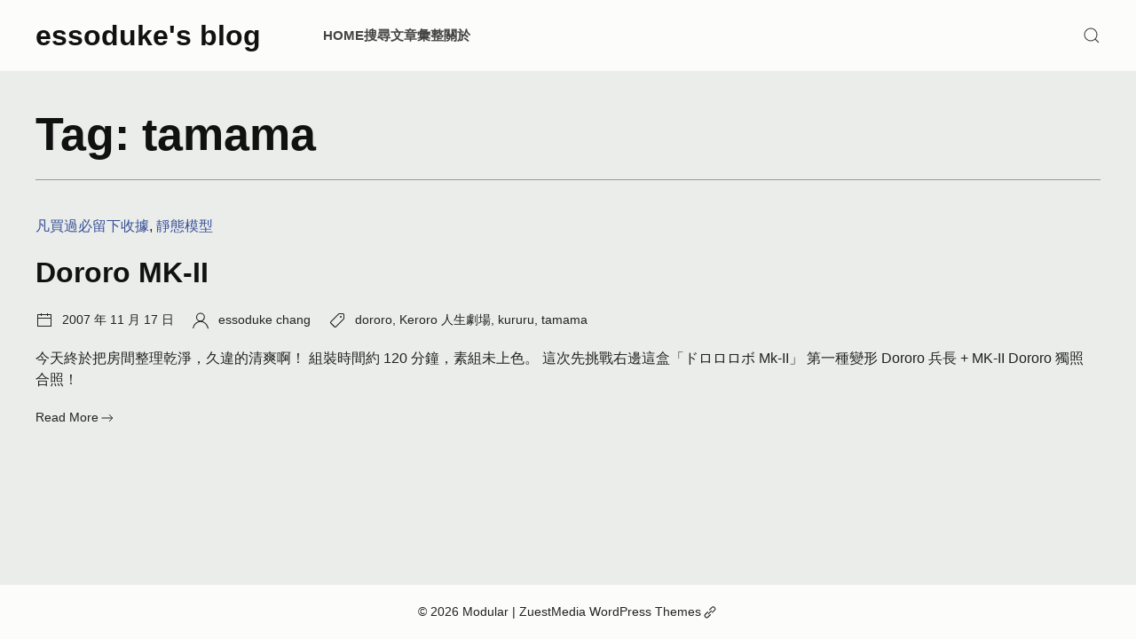

--- FILE ---
content_type: text/html; charset=UTF-8
request_url: https://essoduke.org/tag/tamama/
body_size: 9588
content:
<!DOCTYPE html>

<html dir="ltr" lang="en-US">

	<head>

		<meta charset="UTF-8">
		<meta name="viewport" content="width=device-width, initial-scale=1.0" >

		<title>tamama - essoduke's blog</title>
	<style>img:is([sizes="auto" i], [sizes^="auto," i]) { contain-intrinsic-size: 3000px 1500px }</style>
	
		<!-- All in One SEO 4.8.9 - aioseo.com -->
	<meta name="robots" content="max-snippet:-1, max-image-preview:large, max-video-preview:-1" />
	<link rel="canonical" href="https://essoduke.org/tag/tamama/" />
	<meta name="generator" content="All in One SEO (AIOSEO) 4.8.9" />
		<!-- All in One SEO -->

<link rel='dns-prefetch' href='//stats.wp.com' />
<link rel="alternate" type="application/rss+xml" title="essoduke&#039;s blog &raquo; Feed" href="https://essoduke.org/feed/" />
<link rel="alternate" type="application/rss+xml" title="essoduke&#039;s blog &raquo; Comments Feed" href="https://essoduke.org/comments/feed/" />
<link rel="alternate" type="application/rss+xml" title="essoduke&#039;s blog &raquo; tamama Tag Feed" href="https://essoduke.org/tag/tamama/feed/" />
<script>
window._wpemojiSettings = {"baseUrl":"https:\/\/s.w.org\/images\/core\/emoji\/16.0.1\/72x72\/","ext":".png","svgUrl":"https:\/\/s.w.org\/images\/core\/emoji\/16.0.1\/svg\/","svgExt":".svg","source":{"concatemoji":"https:\/\/essoduke.org\/wp-includes\/js\/wp-emoji-release.min.js?ver=6.8.3"}};
/*! This file is auto-generated */
!function(s,n){var o,i,e;function c(e){try{var t={supportTests:e,timestamp:(new Date).valueOf()};sessionStorage.setItem(o,JSON.stringify(t))}catch(e){}}function p(e,t,n){e.clearRect(0,0,e.canvas.width,e.canvas.height),e.fillText(t,0,0);var t=new Uint32Array(e.getImageData(0,0,e.canvas.width,e.canvas.height).data),a=(e.clearRect(0,0,e.canvas.width,e.canvas.height),e.fillText(n,0,0),new Uint32Array(e.getImageData(0,0,e.canvas.width,e.canvas.height).data));return t.every(function(e,t){return e===a[t]})}function u(e,t){e.clearRect(0,0,e.canvas.width,e.canvas.height),e.fillText(t,0,0);for(var n=e.getImageData(16,16,1,1),a=0;a<n.data.length;a++)if(0!==n.data[a])return!1;return!0}function f(e,t,n,a){switch(t){case"flag":return n(e,"\ud83c\udff3\ufe0f\u200d\u26a7\ufe0f","\ud83c\udff3\ufe0f\u200b\u26a7\ufe0f")?!1:!n(e,"\ud83c\udde8\ud83c\uddf6","\ud83c\udde8\u200b\ud83c\uddf6")&&!n(e,"\ud83c\udff4\udb40\udc67\udb40\udc62\udb40\udc65\udb40\udc6e\udb40\udc67\udb40\udc7f","\ud83c\udff4\u200b\udb40\udc67\u200b\udb40\udc62\u200b\udb40\udc65\u200b\udb40\udc6e\u200b\udb40\udc67\u200b\udb40\udc7f");case"emoji":return!a(e,"\ud83e\udedf")}return!1}function g(e,t,n,a){var r="undefined"!=typeof WorkerGlobalScope&&self instanceof WorkerGlobalScope?new OffscreenCanvas(300,150):s.createElement("canvas"),o=r.getContext("2d",{willReadFrequently:!0}),i=(o.textBaseline="top",o.font="600 32px Arial",{});return e.forEach(function(e){i[e]=t(o,e,n,a)}),i}function t(e){var t=s.createElement("script");t.src=e,t.defer=!0,s.head.appendChild(t)}"undefined"!=typeof Promise&&(o="wpEmojiSettingsSupports",i=["flag","emoji"],n.supports={everything:!0,everythingExceptFlag:!0},e=new Promise(function(e){s.addEventListener("DOMContentLoaded",e,{once:!0})}),new Promise(function(t){var n=function(){try{var e=JSON.parse(sessionStorage.getItem(o));if("object"==typeof e&&"number"==typeof e.timestamp&&(new Date).valueOf()<e.timestamp+604800&&"object"==typeof e.supportTests)return e.supportTests}catch(e){}return null}();if(!n){if("undefined"!=typeof Worker&&"undefined"!=typeof OffscreenCanvas&&"undefined"!=typeof URL&&URL.createObjectURL&&"undefined"!=typeof Blob)try{var e="postMessage("+g.toString()+"("+[JSON.stringify(i),f.toString(),p.toString(),u.toString()].join(",")+"));",a=new Blob([e],{type:"text/javascript"}),r=new Worker(URL.createObjectURL(a),{name:"wpTestEmojiSupports"});return void(r.onmessage=function(e){c(n=e.data),r.terminate(),t(n)})}catch(e){}c(n=g(i,f,p,u))}t(n)}).then(function(e){for(var t in e)n.supports[t]=e[t],n.supports.everything=n.supports.everything&&n.supports[t],"flag"!==t&&(n.supports.everythingExceptFlag=n.supports.everythingExceptFlag&&n.supports[t]);n.supports.everythingExceptFlag=n.supports.everythingExceptFlag&&!n.supports.flag,n.DOMReady=!1,n.readyCallback=function(){n.DOMReady=!0}}).then(function(){return e}).then(function(){var e;n.supports.everything||(n.readyCallback(),(e=n.source||{}).concatemoji?t(e.concatemoji):e.wpemoji&&e.twemoji&&(t(e.twemoji),t(e.wpemoji)))}))}((window,document),window._wpemojiSettings);
</script>
<style id='wp-emoji-styles-inline-css'>

	img.wp-smiley, img.emoji {
		display: inline !important;
		border: none !important;
		box-shadow: none !important;
		height: 1em !important;
		width: 1em !important;
		margin: 0 0.07em !important;
		vertical-align: -0.1em !important;
		background: none !important;
		padding: 0 !important;
	}
</style>
<link rel='stylesheet' id='wp-block-library-css' href='https://essoduke.org/wp-includes/css/dist/block-library/style.min.css?ver=6.8.3' media='all' />
<style id='wp-block-library-theme-inline-css'>
.wp-block-audio :where(figcaption){color:#555;font-size:13px;text-align:center}.is-dark-theme .wp-block-audio :where(figcaption){color:#ffffffa6}.wp-block-audio{margin:0 0 1em}.wp-block-code{border:1px solid #ccc;border-radius:4px;font-family:Menlo,Consolas,monaco,monospace;padding:.8em 1em}.wp-block-embed :where(figcaption){color:#555;font-size:13px;text-align:center}.is-dark-theme .wp-block-embed :where(figcaption){color:#ffffffa6}.wp-block-embed{margin:0 0 1em}.blocks-gallery-caption{color:#555;font-size:13px;text-align:center}.is-dark-theme .blocks-gallery-caption{color:#ffffffa6}:root :where(.wp-block-image figcaption){color:#555;font-size:13px;text-align:center}.is-dark-theme :root :where(.wp-block-image figcaption){color:#ffffffa6}.wp-block-image{margin:0 0 1em}.wp-block-pullquote{border-bottom:4px solid;border-top:4px solid;color:currentColor;margin-bottom:1.75em}.wp-block-pullquote cite,.wp-block-pullquote footer,.wp-block-pullquote__citation{color:currentColor;font-size:.8125em;font-style:normal;text-transform:uppercase}.wp-block-quote{border-left:.25em solid;margin:0 0 1.75em;padding-left:1em}.wp-block-quote cite,.wp-block-quote footer{color:currentColor;font-size:.8125em;font-style:normal;position:relative}.wp-block-quote:where(.has-text-align-right){border-left:none;border-right:.25em solid;padding-left:0;padding-right:1em}.wp-block-quote:where(.has-text-align-center){border:none;padding-left:0}.wp-block-quote.is-large,.wp-block-quote.is-style-large,.wp-block-quote:where(.is-style-plain){border:none}.wp-block-search .wp-block-search__label{font-weight:700}.wp-block-search__button{border:1px solid #ccc;padding:.375em .625em}:where(.wp-block-group.has-background){padding:1.25em 2.375em}.wp-block-separator.has-css-opacity{opacity:.4}.wp-block-separator{border:none;border-bottom:2px solid;margin-left:auto;margin-right:auto}.wp-block-separator.has-alpha-channel-opacity{opacity:1}.wp-block-separator:not(.is-style-wide):not(.is-style-dots){width:100px}.wp-block-separator.has-background:not(.is-style-dots){border-bottom:none;height:1px}.wp-block-separator.has-background:not(.is-style-wide):not(.is-style-dots){height:2px}.wp-block-table{margin:0 0 1em}.wp-block-table td,.wp-block-table th{word-break:normal}.wp-block-table :where(figcaption){color:#555;font-size:13px;text-align:center}.is-dark-theme .wp-block-table :where(figcaption){color:#ffffffa6}.wp-block-video :where(figcaption){color:#555;font-size:13px;text-align:center}.is-dark-theme .wp-block-video :where(figcaption){color:#ffffffa6}.wp-block-video{margin:0 0 1em}:root :where(.wp-block-template-part.has-background){margin-bottom:0;margin-top:0;padding:1.25em 2.375em}
</style>
<link rel='stylesheet' id='mediaelement-css' href='https://essoduke.org/wp-includes/js/mediaelement/mediaelementplayer-legacy.min.css?ver=4.2.17' media='all' />
<link rel='stylesheet' id='wp-mediaelement-css' href='https://essoduke.org/wp-includes/js/mediaelement/wp-mediaelement.min.css?ver=6.8.3' media='all' />
<style id='jetpack-sharing-buttons-style-inline-css'>
.jetpack-sharing-buttons__services-list{display:flex;flex-direction:row;flex-wrap:wrap;gap:0;list-style-type:none;margin:5px;padding:0}.jetpack-sharing-buttons__services-list.has-small-icon-size{font-size:12px}.jetpack-sharing-buttons__services-list.has-normal-icon-size{font-size:16px}.jetpack-sharing-buttons__services-list.has-large-icon-size{font-size:24px}.jetpack-sharing-buttons__services-list.has-huge-icon-size{font-size:36px}@media print{.jetpack-sharing-buttons__services-list{display:none!important}}.editor-styles-wrapper .wp-block-jetpack-sharing-buttons{gap:0;padding-inline-start:0}ul.jetpack-sharing-buttons__services-list.has-background{padding:1.25em 2.375em}
</style>
<style id='global-styles-inline-css'>
:root{--wp--preset--aspect-ratio--square: 1;--wp--preset--aspect-ratio--4-3: 4/3;--wp--preset--aspect-ratio--3-4: 3/4;--wp--preset--aspect-ratio--3-2: 3/2;--wp--preset--aspect-ratio--2-3: 2/3;--wp--preset--aspect-ratio--16-9: 16/9;--wp--preset--aspect-ratio--9-16: 9/16;--wp--preset--color--black: #000000;--wp--preset--color--cyan-bluish-gray: #abb8c3;--wp--preset--color--white: #ffffff;--wp--preset--color--pale-pink: #f78da7;--wp--preset--color--vivid-red: #cf2e2e;--wp--preset--color--luminous-vivid-orange: #ff6900;--wp--preset--color--luminous-vivid-amber: #fcb900;--wp--preset--color--light-green-cyan: #7bdcb5;--wp--preset--color--vivid-green-cyan: #00d084;--wp--preset--color--pale-cyan-blue: #8ed1fc;--wp--preset--color--vivid-cyan-blue: #0693e3;--wp--preset--color--vivid-purple: #9b51e0;--wp--preset--color--default: var(--color_background_default, #eaedea);--wp--preset--color--default-gradient: var(--color_background_gradient_default, #eaedea);--wp--preset--color--muted: var(--color_background_muted, #d5d6d2);--wp--preset--color--muted-gradient: var(--color_background_gradient_muted, #d5d6d2);--wp--preset--color--primary: var(--color_background_primary, #3a5199);--wp--preset--color--primary-gradient: var(--color_background_gradient_primary, #3a5199);--wp--preset--color--secondary: var(--color_background_secondary, #2f2e33);--wp--preset--color--secondary-gradient: var(--color_background_gradient_secondary, #2f2e33);--wp--preset--color--emphasis-text: var(--color_text_emphasis, #111111);--wp--preset--color--default-text: var(--color_text_default, #222222);--wp--preset--color--muted-text: var(--color_text_muted, #444444);--wp--preset--color--inverse-text: rgba( var(--color_text_inverse, 255, 255, 255), 1 );--wp--preset--color--success: var(--color_background_success, #107720);--wp--preset--color--warning: var(--color_background_warning, #aa5102);--wp--preset--color--danger: var(--color_background_danger, #ce1010);--wp--preset--color--border: var(--color_border, #999999);--wp--preset--gradient--vivid-cyan-blue-to-vivid-purple: linear-gradient(135deg,rgba(6,147,227,1) 0%,rgb(155,81,224) 100%);--wp--preset--gradient--light-green-cyan-to-vivid-green-cyan: linear-gradient(135deg,rgb(122,220,180) 0%,rgb(0,208,130) 100%);--wp--preset--gradient--luminous-vivid-amber-to-luminous-vivid-orange: linear-gradient(135deg,rgba(252,185,0,1) 0%,rgba(255,105,0,1) 100%);--wp--preset--gradient--luminous-vivid-orange-to-vivid-red: linear-gradient(135deg,rgba(255,105,0,1) 0%,rgb(207,46,46) 100%);--wp--preset--gradient--very-light-gray-to-cyan-bluish-gray: linear-gradient(135deg,rgb(238,238,238) 0%,rgb(169,184,195) 100%);--wp--preset--gradient--cool-to-warm-spectrum: linear-gradient(135deg,rgb(74,234,220) 0%,rgb(151,120,209) 20%,rgb(207,42,186) 40%,rgb(238,44,130) 60%,rgb(251,105,98) 80%,rgb(254,248,76) 100%);--wp--preset--gradient--blush-light-purple: linear-gradient(135deg,rgb(255,206,236) 0%,rgb(152,150,240) 100%);--wp--preset--gradient--blush-bordeaux: linear-gradient(135deg,rgb(254,205,165) 0%,rgb(254,45,45) 50%,rgb(107,0,62) 100%);--wp--preset--gradient--luminous-dusk: linear-gradient(135deg,rgb(255,203,112) 0%,rgb(199,81,192) 50%,rgb(65,88,208) 100%);--wp--preset--gradient--pale-ocean: linear-gradient(135deg,rgb(255,245,203) 0%,rgb(182,227,212) 50%,rgb(51,167,181) 100%);--wp--preset--gradient--electric-grass: linear-gradient(135deg,rgb(202,248,128) 0%,rgb(113,206,126) 100%);--wp--preset--gradient--midnight: linear-gradient(135deg,rgb(2,3,129) 0%,rgb(40,116,252) 100%);--wp--preset--gradient--gradient-default: linear-gradient(var(--color_background_gradient_deg_default, 0deg),var(--color_background_default, #eaedea) var(--color_background_gradient_colstop_default, 0%),var(--color_background_gradient_default, #eaedea) var(--color_background_gradient_colstop2_default, 0%));--wp--preset--gradient--gradient-muted: linear-gradient(var(--color_background_gradient_deg_muted, 0deg),var(--color_background_muted, #d5d6d2) var(--color_background_gradient_colstop_muted, 0%),var(--color_background_gradient_muted, #d5d6d2) var(--color_background_gradient_colstop2_muted, 0%));--wp--preset--gradient--gradient-primary: linear-gradient(var(--color_background_gradient_deg_primary, 0deg),var(--color_background_primary, #3a5199) var(--color_background_gradient_colstop_primary, 0%),var(--color_background_gradient_primary, #3a5199) var(--color_background_gradient_colstop2_primary, 0%));--wp--preset--gradient--gradient-secondary: linear-gradient(var(--color_background_gradient_deg_secondary, 0deg),var(--color_background_secondary, #2f2e33) var(--color_background_gradient_colstop_secondary, 0%),var(--color_background_gradient_secondary, #2f2e33) var(--color_background_gradient_colstop2_secondary, 0%));--wp--preset--font-size--small: 13px;--wp--preset--font-size--medium: 20px;--wp--preset--font-size--large: 36px;--wp--preset--font-size--x-large: 42px;--wp--preset--spacing--20: 0.44rem;--wp--preset--spacing--30: 0.67rem;--wp--preset--spacing--40: 1rem;--wp--preset--spacing--50: 1.5rem;--wp--preset--spacing--60: 2.25rem;--wp--preset--spacing--70: 3.38rem;--wp--preset--spacing--80: 5.06rem;--wp--preset--shadow--natural: 6px 6px 9px rgba(0, 0, 0, 0.2);--wp--preset--shadow--deep: 12px 12px 50px rgba(0, 0, 0, 0.4);--wp--preset--shadow--sharp: 6px 6px 0px rgba(0, 0, 0, 0.2);--wp--preset--shadow--outlined: 6px 6px 0px -3px rgba(255, 255, 255, 1), 6px 6px rgba(0, 0, 0, 1);--wp--preset--shadow--crisp: 6px 6px 0px rgba(0, 0, 0, 1);}:root { --wp--style--global--content-size: 1200px;--wp--style--global--wide-size: 90%; }:where(body) { margin: 0; }.wp-site-blocks > .alignleft { float: left; margin-right: 2em; }.wp-site-blocks > .alignright { float: right; margin-left: 2em; }.wp-site-blocks > .aligncenter { justify-content: center; margin-left: auto; margin-right: auto; }:where(.wp-site-blocks) > * { margin-block-start: 24px; margin-block-end: 0; }:where(.wp-site-blocks) > :first-child { margin-block-start: 0; }:where(.wp-site-blocks) > :last-child { margin-block-end: 0; }:root { --wp--style--block-gap: 24px; }:root :where(.is-layout-flow) > :first-child{margin-block-start: 0;}:root :where(.is-layout-flow) > :last-child{margin-block-end: 0;}:root :where(.is-layout-flow) > *{margin-block-start: 24px;margin-block-end: 0;}:root :where(.is-layout-constrained) > :first-child{margin-block-start: 0;}:root :where(.is-layout-constrained) > :last-child{margin-block-end: 0;}:root :where(.is-layout-constrained) > *{margin-block-start: 24px;margin-block-end: 0;}:root :where(.is-layout-flex){gap: 24px;}:root :where(.is-layout-grid){gap: 24px;}.is-layout-flow > .alignleft{float: left;margin-inline-start: 0;margin-inline-end: 2em;}.is-layout-flow > .alignright{float: right;margin-inline-start: 2em;margin-inline-end: 0;}.is-layout-flow > .aligncenter{margin-left: auto !important;margin-right: auto !important;}.is-layout-constrained > .alignleft{float: left;margin-inline-start: 0;margin-inline-end: 2em;}.is-layout-constrained > .alignright{float: right;margin-inline-start: 2em;margin-inline-end: 0;}.is-layout-constrained > .aligncenter{margin-left: auto !important;margin-right: auto !important;}.is-layout-constrained > :where(:not(.alignleft):not(.alignright):not(.alignfull)){max-width: var(--wp--style--global--content-size);margin-left: auto !important;margin-right: auto !important;}.is-layout-constrained > .alignwide{max-width: var(--wp--style--global--wide-size);}body .is-layout-flex{display: flex;}.is-layout-flex{flex-wrap: wrap;align-items: center;}.is-layout-flex > :is(*, div){margin: 0;}body .is-layout-grid{display: grid;}.is-layout-grid > :is(*, div){margin: 0;}body{padding-top: 0px;padding-right: 0px;padding-bottom: 0px;padding-left: 0px;}a:where(:not(.wp-element-button)){text-decoration: underline;}:root :where(.wp-element-button, .wp-block-button__link){background-color: #32373c;border-width: 0;color: #fff;font-family: inherit;font-size: inherit;line-height: inherit;padding: calc(0.667em + 2px) calc(1.333em + 2px);text-decoration: none;}.has-black-color{color: var(--wp--preset--color--black) !important;}.has-cyan-bluish-gray-color{color: var(--wp--preset--color--cyan-bluish-gray) !important;}.has-white-color{color: var(--wp--preset--color--white) !important;}.has-pale-pink-color{color: var(--wp--preset--color--pale-pink) !important;}.has-vivid-red-color{color: var(--wp--preset--color--vivid-red) !important;}.has-luminous-vivid-orange-color{color: var(--wp--preset--color--luminous-vivid-orange) !important;}.has-luminous-vivid-amber-color{color: var(--wp--preset--color--luminous-vivid-amber) !important;}.has-light-green-cyan-color{color: var(--wp--preset--color--light-green-cyan) !important;}.has-vivid-green-cyan-color{color: var(--wp--preset--color--vivid-green-cyan) !important;}.has-pale-cyan-blue-color{color: var(--wp--preset--color--pale-cyan-blue) !important;}.has-vivid-cyan-blue-color{color: var(--wp--preset--color--vivid-cyan-blue) !important;}.has-vivid-purple-color{color: var(--wp--preset--color--vivid-purple) !important;}.has-default-color{color: var(--wp--preset--color--default) !important;}.has-default-gradient-color{color: var(--wp--preset--color--default-gradient) !important;}.has-muted-color{color: var(--wp--preset--color--muted) !important;}.has-muted-gradient-color{color: var(--wp--preset--color--muted-gradient) !important;}.has-primary-color{color: var(--wp--preset--color--primary) !important;}.has-primary-gradient-color{color: var(--wp--preset--color--primary-gradient) !important;}.has-secondary-color{color: var(--wp--preset--color--secondary) !important;}.has-secondary-gradient-color{color: var(--wp--preset--color--secondary-gradient) !important;}.has-emphasis-text-color{color: var(--wp--preset--color--emphasis-text) !important;}.has-default-text-color{color: var(--wp--preset--color--default-text) !important;}.has-muted-text-color{color: var(--wp--preset--color--muted-text) !important;}.has-inverse-text-color{color: var(--wp--preset--color--inverse-text) !important;}.has-success-color{color: var(--wp--preset--color--success) !important;}.has-warning-color{color: var(--wp--preset--color--warning) !important;}.has-danger-color{color: var(--wp--preset--color--danger) !important;}.has-border-color{color: var(--wp--preset--color--border) !important;}.has-black-background-color{background-color: var(--wp--preset--color--black) !important;}.has-cyan-bluish-gray-background-color{background-color: var(--wp--preset--color--cyan-bluish-gray) !important;}.has-white-background-color{background-color: var(--wp--preset--color--white) !important;}.has-pale-pink-background-color{background-color: var(--wp--preset--color--pale-pink) !important;}.has-vivid-red-background-color{background-color: var(--wp--preset--color--vivid-red) !important;}.has-luminous-vivid-orange-background-color{background-color: var(--wp--preset--color--luminous-vivid-orange) !important;}.has-luminous-vivid-amber-background-color{background-color: var(--wp--preset--color--luminous-vivid-amber) !important;}.has-light-green-cyan-background-color{background-color: var(--wp--preset--color--light-green-cyan) !important;}.has-vivid-green-cyan-background-color{background-color: var(--wp--preset--color--vivid-green-cyan) !important;}.has-pale-cyan-blue-background-color{background-color: var(--wp--preset--color--pale-cyan-blue) !important;}.has-vivid-cyan-blue-background-color{background-color: var(--wp--preset--color--vivid-cyan-blue) !important;}.has-vivid-purple-background-color{background-color: var(--wp--preset--color--vivid-purple) !important;}.has-default-background-color{background-color: var(--wp--preset--color--default) !important;}.has-default-gradient-background-color{background-color: var(--wp--preset--color--default-gradient) !important;}.has-muted-background-color{background-color: var(--wp--preset--color--muted) !important;}.has-muted-gradient-background-color{background-color: var(--wp--preset--color--muted-gradient) !important;}.has-primary-background-color{background-color: var(--wp--preset--color--primary) !important;}.has-primary-gradient-background-color{background-color: var(--wp--preset--color--primary-gradient) !important;}.has-secondary-background-color{background-color: var(--wp--preset--color--secondary) !important;}.has-secondary-gradient-background-color{background-color: var(--wp--preset--color--secondary-gradient) !important;}.has-emphasis-text-background-color{background-color: var(--wp--preset--color--emphasis-text) !important;}.has-default-text-background-color{background-color: var(--wp--preset--color--default-text) !important;}.has-muted-text-background-color{background-color: var(--wp--preset--color--muted-text) !important;}.has-inverse-text-background-color{background-color: var(--wp--preset--color--inverse-text) !important;}.has-success-background-color{background-color: var(--wp--preset--color--success) !important;}.has-warning-background-color{background-color: var(--wp--preset--color--warning) !important;}.has-danger-background-color{background-color: var(--wp--preset--color--danger) !important;}.has-border-background-color{background-color: var(--wp--preset--color--border) !important;}.has-black-border-color{border-color: var(--wp--preset--color--black) !important;}.has-cyan-bluish-gray-border-color{border-color: var(--wp--preset--color--cyan-bluish-gray) !important;}.has-white-border-color{border-color: var(--wp--preset--color--white) !important;}.has-pale-pink-border-color{border-color: var(--wp--preset--color--pale-pink) !important;}.has-vivid-red-border-color{border-color: var(--wp--preset--color--vivid-red) !important;}.has-luminous-vivid-orange-border-color{border-color: var(--wp--preset--color--luminous-vivid-orange) !important;}.has-luminous-vivid-amber-border-color{border-color: var(--wp--preset--color--luminous-vivid-amber) !important;}.has-light-green-cyan-border-color{border-color: var(--wp--preset--color--light-green-cyan) !important;}.has-vivid-green-cyan-border-color{border-color: var(--wp--preset--color--vivid-green-cyan) !important;}.has-pale-cyan-blue-border-color{border-color: var(--wp--preset--color--pale-cyan-blue) !important;}.has-vivid-cyan-blue-border-color{border-color: var(--wp--preset--color--vivid-cyan-blue) !important;}.has-vivid-purple-border-color{border-color: var(--wp--preset--color--vivid-purple) !important;}.has-default-border-color{border-color: var(--wp--preset--color--default) !important;}.has-default-gradient-border-color{border-color: var(--wp--preset--color--default-gradient) !important;}.has-muted-border-color{border-color: var(--wp--preset--color--muted) !important;}.has-muted-gradient-border-color{border-color: var(--wp--preset--color--muted-gradient) !important;}.has-primary-border-color{border-color: var(--wp--preset--color--primary) !important;}.has-primary-gradient-border-color{border-color: var(--wp--preset--color--primary-gradient) !important;}.has-secondary-border-color{border-color: var(--wp--preset--color--secondary) !important;}.has-secondary-gradient-border-color{border-color: var(--wp--preset--color--secondary-gradient) !important;}.has-emphasis-text-border-color{border-color: var(--wp--preset--color--emphasis-text) !important;}.has-default-text-border-color{border-color: var(--wp--preset--color--default-text) !important;}.has-muted-text-border-color{border-color: var(--wp--preset--color--muted-text) !important;}.has-inverse-text-border-color{border-color: var(--wp--preset--color--inverse-text) !important;}.has-success-border-color{border-color: var(--wp--preset--color--success) !important;}.has-warning-border-color{border-color: var(--wp--preset--color--warning) !important;}.has-danger-border-color{border-color: var(--wp--preset--color--danger) !important;}.has-border-border-color{border-color: var(--wp--preset--color--border) !important;}.has-vivid-cyan-blue-to-vivid-purple-gradient-background{background: var(--wp--preset--gradient--vivid-cyan-blue-to-vivid-purple) !important;}.has-light-green-cyan-to-vivid-green-cyan-gradient-background{background: var(--wp--preset--gradient--light-green-cyan-to-vivid-green-cyan) !important;}.has-luminous-vivid-amber-to-luminous-vivid-orange-gradient-background{background: var(--wp--preset--gradient--luminous-vivid-amber-to-luminous-vivid-orange) !important;}.has-luminous-vivid-orange-to-vivid-red-gradient-background{background: var(--wp--preset--gradient--luminous-vivid-orange-to-vivid-red) !important;}.has-very-light-gray-to-cyan-bluish-gray-gradient-background{background: var(--wp--preset--gradient--very-light-gray-to-cyan-bluish-gray) !important;}.has-cool-to-warm-spectrum-gradient-background{background: var(--wp--preset--gradient--cool-to-warm-spectrum) !important;}.has-blush-light-purple-gradient-background{background: var(--wp--preset--gradient--blush-light-purple) !important;}.has-blush-bordeaux-gradient-background{background: var(--wp--preset--gradient--blush-bordeaux) !important;}.has-luminous-dusk-gradient-background{background: var(--wp--preset--gradient--luminous-dusk) !important;}.has-pale-ocean-gradient-background{background: var(--wp--preset--gradient--pale-ocean) !important;}.has-electric-grass-gradient-background{background: var(--wp--preset--gradient--electric-grass) !important;}.has-midnight-gradient-background{background: var(--wp--preset--gradient--midnight) !important;}.has-gradient-default-gradient-background{background: var(--wp--preset--gradient--gradient-default) !important;}.has-gradient-muted-gradient-background{background: var(--wp--preset--gradient--gradient-muted) !important;}.has-gradient-primary-gradient-background{background: var(--wp--preset--gradient--gradient-primary) !important;}.has-gradient-secondary-gradient-background{background: var(--wp--preset--gradient--gradient-secondary) !important;}.has-small-font-size{font-size: var(--wp--preset--font-size--small) !important;}.has-medium-font-size{font-size: var(--wp--preset--font-size--medium) !important;}.has-large-font-size{font-size: var(--wp--preset--font-size--large) !important;}.has-x-large-font-size{font-size: var(--wp--preset--font-size--x-large) !important;}
:root :where(.wp-block-pullquote){font-size: 1.5em;line-height: 1.6;}
</style>
<link rel='stylesheet' id='zm-uikit-css-css' href='https://essoduke.org/wp-content/themes/zmt-modular/assets/css/uikit.zmt-modular.min.css?ver=2.0.4' media='all' />
<link rel='stylesheet' id='zmt-modular-style-css-css' href='https://essoduke.org/wp-content/themes/zmt-modular/style.css?ver=2.0.4' media='all' />
<script src="https://essoduke.org/wp-content/themes/zmt-modular/assets/js/uikit.min.js?ver=2.0.4" id="zm-uikit-js-js"></script>
<script src="https://essoduke.org/wp-content/themes/zmt-modular/assets/js/uikit-icons.min.js?ver=2.0.4" id="zm-uikit-icons-js"></script>
<script src="https://essoduke.org/wp-includes/js/jquery/jquery.min.js?ver=3.7.1" id="jquery-core-js"></script>
<script src="https://essoduke.org/wp-includes/js/jquery/jquery-migrate.min.js?ver=3.4.1" id="jquery-migrate-js"></script>
<script id="zmtheme-js-js-extra">
var zmt_global_vars = {"homeurl":"https:\/\/essoduke.org","ajaxurl":"https:\/\/essoduke.org\/wp-admin\/admin-ajax.php","ajaxnonce":"bf332df2b9"};
</script>
<script src="https://essoduke.org/wp-content/themes/zmt-modular/app/js/zmtheme.js?ver=2.0.4" id="zmtheme-js-js" defer data-wp-strategy="defer"></script>
<script src="https://essoduke.org/wp-content/plugins/google-analyticator/external-tracking.min.js?ver=6.5.4" id="ga-external-tracking-js"></script>
<link rel="https://api.w.org/" href="https://essoduke.org/wp-json/" /><link rel="alternate" title="JSON" type="application/json" href="https://essoduke.org/wp-json/wp/v2/tags/637" /><link rel="EditURI" type="application/rsd+xml" title="RSD" href="https://essoduke.org/xmlrpc.php?rsd" />
<meta name="generator" content="WordPress 6.8.3" />
	<style>img#wpstats{display:none}</style>
		<style>

          .has-gradient_default-gradient-background,
          .uk-section-default.zmgradient,
          .uk-tile-default.zmgradient,
          .uk-background-default.zmgradient {
            background: linear-gradient(
              var(--color_background_gradient_deg_default, 0deg),
              var(--color_background_default, #eaedea)
              var(--color_background_gradient_colstop_default, 0%),
              var(--color_background_gradient_default, #eaedea)
              var(--color_background_gradient_colstop2_default, 0%)
            );
          }
          .has-gradient_muted-gradient-background,
          .uk-section-muted.zmgradient,
          .uk-card-default.zmgradient,
          .uk-button-default.zmgradient,
          .uk-tile-muted.zmgradient,
          .uk-background-muted.zmgradient{            
            background: linear-gradient(
              var(--color_background_gradient_deg_muted, 0deg),
              var(--color_background_muted, #d5d6d2)
              var(--color_background_gradient_colstop_muted, 0%),
              var(--color_background_gradient_muted, #d5d6d2)
              var(--color_background_gradient_colstop2_muted, 0%)
            );
          }
          .has-gradient_primary-gradient-background,
          .uk-section-primary.zmgradient,
          .uk-card-primary.zmgradient,
          .uk-button-primary.zmgradient,
          .uk-tile-primary.zmgradient,
          .uk-background-primary.zmgradient{
            background: linear-gradient(
              var(--color_background_gradient_deg_primary, 0deg),
              var(--color_background_primary, #3a5199)
              var(--color_background_gradient_colstop_primary, 0%),
              var(--color_background_gradient_primary, #3a5199)
              var(--color_background_gradient_colstop2_primary, 0%)
            );
          }
          .has-gradient_secondary-gradient-background,
          .uk-section-secondary.zmgradient,
          .uk-card-secondary.zmgradient,
          .uk-button-secondary.zmgradient,
          .uk-tile-secondary.zmgradient,
          .uk-background-secondary.zmgradient{            
            background: linear-gradient(
              var(--color_background_gradient_deg_secondary, 0deg),
              var(--color_background_secondary, #2f2e33)
              var(--color_background_gradient_colstop_secondary, 0%),
              var(--color_background_gradient_secondary, #2f2e33)
              var(--color_background_gradient_colstop2_secondary, 0%)
            );
          }

        </style>
      <script>

        // recalculate on resize
        window.addEventListener('resize', zmListenonResizeingWindow, false);
        // recalculate on dom load
        document.addEventListener('DOMContentLoaded', zmListenonResizeingWindow, false);
        // recalculate on load (assets loaded as well)
        window.addEventListener('load', zmListenonResizeingWindow);

        function zmListenonResizeingWindow(){

          zmCalculateScrollbarWidth();

          zmGetArticleContainerWidth();

        }

        function zmGetArticleContainerWidth() {

          var x = document.getElementsByClassName('zm-wp-block-width');

          if (x.length > 0) {

            document.documentElement.style.setProperty('--zm-wp-block-width', x[0].clientWidth + "px");

          }

        }

        //scrollbar width for alignfull calculation
        function zmCalculateScrollbarWidth() {

          document.documentElement.style.setProperty('--scrollbar-width', (window.innerWidth - document.documentElement.clientWidth) + "px");

        }

      </script>

      <!-- Google Analytics Tracking by Google Analyticator 6.5.4: http://www.videousermanuals.com/google-analyticator/ -->
<script type="text/javascript">window.google_analytics_uacct = "pub-3879795546016825";</script>
<script type="text/javascript">
    var analyticsFileTypes = [''];
    var analyticsSnippet = 'disabled';
    var analyticsEventTracking = 'enabled';
</script>
<script type="text/javascript">
	(function(i,s,o,g,r,a,m){i['GoogleAnalyticsObject']=r;i[r]=i[r]||function(){
	(i[r].q=i[r].q||[]).push(arguments)},i[r].l=1*new Date();a=s.createElement(o),
	m=s.getElementsByTagName(o)[0];a.async=1;a.src=g;m.parentNode.insertBefore(a,m)
	})(window,document,'script','//www.google-analytics.com/analytics.js','ga');
	ga('create', 'UA-26237092-1', 'auto');
 
	ga('send', 'pageview');
	ga('require', 'displayfeatures');
</script>

	</head>

	<body class="archive tag tag-tamama tag-637 wp-embed-responsive wp-theme-zmt-modular">

		<a href="#content" class="screen-reader-text">Skip to content</a>
		<header class="uk-section-transparent"><div class="uk-section uk-padding-remove-vertical uk-section-transparent"><div class="uk-container uk-container-default"><div class="uk-navbar-container uk-navbar-transparent uk-section-transparent"><div  uk-navbar="" class="uk-flex-between"><div class="zmnavitems uk-navbar-item"><a href="https://essoduke.org/" class="uk-link-reset"  rel="home"><div class="uk-logo">essoduke&#039;s blog</div></a></div><div class="zmnavitems uk-overflow-auto zm-hidden-mobile zm-hidden-tablet uk-margin-large-left"><nav aria-label="Main Menu"><div><ul class="uk-navbar-nav zm-has-navbar-parent-icon"><li ><a href="https://essoduke.org/">Home</a></li><li class="page_item page-item-1300"><a href="https://essoduke.org/search/">搜尋</a></li><li class="page_item page-item-5"><a href="https://essoduke.org/archives/">文章彙整</a></li><li class="page_item page-item-2"><a href="https://essoduke.org/about/">關於</a></li></ul></div></nav></div><div class="zmnavitems uk-navbar-right"><button class="uk-button uk-button-link uk-navbar-toggle"><i style="min-width:20px;" uk-search-icon="{&quot;i18n&quot;: {&quot;submit&quot;: &quot;Search&quot;}}" aria-hidden="true"></i><span class="screen-reader-text">Search</span></button><div class="uk-dropdown uk-padding-small" uk-drop="mode: click; boundary: !.uk-navbar; stretch: x; flip: false; target-y: !.uk-navbar"><div class="uk-grid-small uk-flex-middle" uk-grid=""><div class="uk-width-expand"><form role="search" method="get" class="uk-search uk-search-medium uk-width-1-1" action="https://essoduke.org/">
				<label>
					<span class="screen-reader-text">Search for:</span>
					<input type="search" required autofocus class="uk-search-input" placeholder="Search &hellip;" value="" name="s" />
				</label>
				<input type="submit" class="screen-reader-text" style="right: 0;left: auto;padding: 6px 23px 6px;" value="Search" />
			</form></div><div class="uk-width-auto"><button uk-close="" class="uk-button uk-button-link uk-drop-close"><span class="screen-reader-text">Close search form</span></button></div></div></div></div><div class="zmnavitems zm-hidden-tablet-landscape zm-hidden-desktop uk-margin-left"><button class="uk-button uk-button-link uk-navbar-toggle uk-navbar-toggle-animate"><i uk-navbar-toggle-icon="{&quot;i18n&quot;: {&quot;label&quot;: &quot;Open Menu&quot;}}" aria-hidden="true" style="min-width:20px;"></i><span class="screen-reader-text">Open Menu</span></button><div class="uk-navbar-dropdown" uk-drop="mode: click; cls-drop: uk-navbar-dropdown; boundary: !.uk-navbar; stretch: x; flip: false"><nav aria-label="Main Menu"><div><ul class="uk-nav uk-navbar-dropdown-nav"><li ><a href="https://essoduke.org/">Home</a></li><li class="page_item page-item-1300"><a href="https://essoduke.org/search/">搜尋</a></li><li class="page_item page-item-5"><a href="https://essoduke.org/archives/">文章彙整</a></li><li class="page_item page-item-2"><a href="https://essoduke.org/about/">關於</a></li></ul></div></nav></div></div></div></div></div></div></header><main  id="content" class="uk-section-default"><div  uk-height-viewport="expand: true" class="uk-section uk-section-small uk-section-transparent"><div class="uk-container uk-container-default"><div  uk-grid="" class="uk-child-width-expand"><div class="uk-width-expand"><div class="uk-section-transparent"><div class="uk-section-transparent"><h1 class="uk-heading-small">Tag: <span>tamama</span></h1><div><hr class="uk-margin-medium-bottom"><div  uk-grid="" class="uk-child-width-1-1 uk-grid-divider"><article id="113" class="post-113 post type-post status-publish format-standard hentry category-shopping category-model tag-dororo tag-keroro tag-kururu tag-tamama"><div class="uk-article zm-wp-block-width uk-section-transparent"><div class="uk-margin-remove-adjacent uk-margin-bottom"><span><span class="screen-reader-text">Categories: </span><span><a rel="tag" href="https://essoduke.org/category/shopping/">凡買過必留下收據</a></span>,&nbsp;<span><a rel="tag" href="https://essoduke.org/category/model/">靜態模型</a></span></span></div><h2><a href="https://essoduke.org/2007/dororo-mk-ii/" class="uk-link-heading" >Dororo MK-II</a></h2><div class="uk-display-inline uk-text-small uk-margin-right"><span><i uk-icon="icon:calendar" class="uk-margin-small-right" aria-hidden="true"></i><span class="screen-reader-text">Post date: </span><time datetime="2007-11-17T18:52:43+08:00">2007 年 11 月 17 日</time></span></div><div class="uk-display-inline uk-text-small uk-margin-right"><span><i uk-icon="icon:user" class="uk-margin-small-right" aria-hidden="true"></i><span class="screen-reader-text">Author: </span><a rel="author" href="https://essoduke.org/author/essoduke/" class="uk-link-text">essoduke chang</a></span></div><div class="uk-display-inline uk-text-small uk-margin-right"><span><i uk-icon="icon:tag" class="uk-margin-small-right" aria-hidden="true"></i><span class="screen-reader-text">Tags: </span><span><a rel="tag" href="https://essoduke.org/tag/dororo/" class="uk-link-text">dororo</a></span>,&nbsp;<span><a rel="tag" href="https://essoduke.org/tag/keroro/" class="uk-link-text">Keroro 人生劇場</a></span>,&nbsp;<span><a rel="tag" href="https://essoduke.org/tag/kururu/" class="uk-link-text">kururu</a></span>,&nbsp;<span><a rel="tag" href="https://essoduke.org/tag/tamama/" class="uk-link-text">tamama</a></span></span></div><p class="zm-wp-block-container">今天終於把房間整理乾淨，久違的清爽啊！ 組裝時間約 120 分鐘，素組未上色。 這次先挑戰右邊這盒「ドロロロボ Mk-II」 第一種變形 Dororo 兵長 + MK-II Dororo 獨照 合照！</p><div class="uk-text-small"><a href="https://essoduke.org/2007/dororo-mk-ii/" class="uk-link-text"><span>Read More<i uk-icon="icon:arrow-right" class="" aria-hidden="true"></i></span><span class="screen-reader-text">: Dororo MK-II</span></a></div></div></article></div></div></div></div></div></div></div></div></main><footer class="uk-section-transparent"><div class="uk-section uk-section-xsmall uk-section-transparent"><div class="uk-container uk-container-default"><div class="uk-text-small uk-text-center">© 2026 Modular<a class="uk-link-reset" href="https://zuestmedia.com/themes/" target="_blank" rel="nofollow noopener noreferrer" uk-tooltip="title:Opens in new tab;pos: right"><span class=""> | ZuestMedia WordPress Themes</span><i class="uk-margin-left-small" uk-icon="link" aria-hidden="true"></i><span class="screen-reader-text"> (Opens in new tab)</span></a></div></div></div></footer><script type="speculationrules">
{"prefetch":[{"source":"document","where":{"and":[{"href_matches":"\/*"},{"not":{"href_matches":["\/wp-*.php","\/wp-admin\/*","\/wp-content\/uploads\/*","\/wp-content\/*","\/wp-content\/plugins\/*","\/wp-content\/themes\/zmt-modular\/*","\/*\\?(.+)"]}},{"not":{"selector_matches":"a[rel~=\"nofollow\"]"}},{"not":{"selector_matches":".no-prefetch, .no-prefetch a"}}]},"eagerness":"conservative"}]}
</script>
<script id="jetpack-stats-js-before">
_stq = window._stq || [];
_stq.push([ "view", JSON.parse("{\"v\":\"ext\",\"blog\":\"2164749\",\"post\":\"0\",\"tz\":\"8\",\"srv\":\"essoduke.org\",\"arch_tag\":\"tamama\",\"arch_results\":\"1\",\"j\":\"1:15.1.1\"}") ]);
_stq.push([ "clickTrackerInit", "2164749", "0" ]);
</script>
<script src="https://stats.wp.com/e-202601.js" id="jetpack-stats-js" defer data-wp-strategy="defer"></script>

	<script defer src="https://static.cloudflareinsights.com/beacon.min.js/vcd15cbe7772f49c399c6a5babf22c1241717689176015" integrity="sha512-ZpsOmlRQV6y907TI0dKBHq9Md29nnaEIPlkf84rnaERnq6zvWvPUqr2ft8M1aS28oN72PdrCzSjY4U6VaAw1EQ==" data-cf-beacon='{"version":"2024.11.0","token":"2468907ad0bf485cb6d1dd95c7332ced","r":1,"server_timing":{"name":{"cfCacheStatus":true,"cfEdge":true,"cfExtPri":true,"cfL4":true,"cfOrigin":true,"cfSpeedBrain":true},"location_startswith":null}}' crossorigin="anonymous"></script>
</body>
</html>

<!-- Performance optimized by Redis Object Cache. Learn more: https://wprediscache.com -->

<!-- Dynamic page generated in 0.080 seconds. -->
<!-- Cached page generated by WP-Super-Cache on 2026-01-03 12:16:16 -->

<!-- Compression = gzip -->